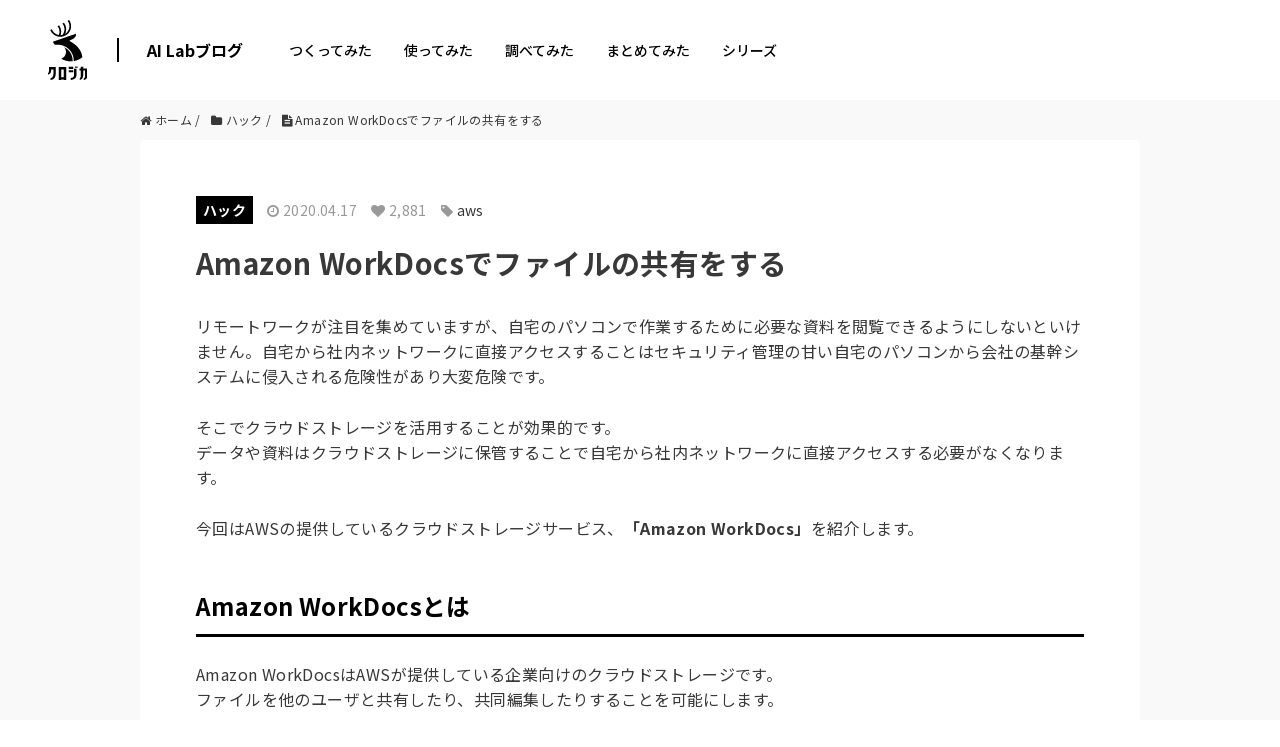

--- FILE ---
content_type: text/html; charset=UTF-8
request_url: https://tech.kurojica.com/archives/57084/
body_size: 2247
content:
<!DOCTYPE html>
<html lang="en">
<head>
    <meta charset="utf-8">
    <meta name="viewport" content="width=device-width, initial-scale=1">
    <title></title>
    <style>
        body {
            font-family: "Arial";
        }
    </style>
    <script type="text/javascript">
    window.awsWafCookieDomainList = [];
    window.gokuProps = {
"key":"AQIDAHjcYu/GjX+QlghicBgQ/7bFaQZ+m5FKCMDnO+vTbNg96AGMf6bGuw9mDE9eyBCEMKniAAAAfjB8BgkqhkiG9w0BBwagbzBtAgEAMGgGCSqGSIb3DQEHATAeBglghkgBZQMEAS4wEQQMmnnQ9WfkpQc3fug0AgEQgDsAQF9NEt2/jo5Sc2Lxq/TmfDUwU2A472D8EU2hY1A6vahKX/mrrKco8Mbrl6Xbf4iRd1Ek87aXuadEDg==",
          "iv":"EkQVVAFPzgAABl77",
          "context":"3YOQ3lxk4lk61ogpZrf8GGY6nF1z9MpOKdLazDqi/UJsV5SOjQJvclz0nqwX+4JzX8JkBKBezxxfoh93z6Om0bx9nYCYeHGKmgsD0ijd/BypIVlsqH67JcDTCHUG0bbh2siko9CquQ6XUlUbgbvI/lB+j3YJTmDpRpbZJQDznQuk5Gve6/GRk+Pr3zjtOf5lDBgo5bG88YUIxSjYFMftYoCNvkaKG7tvbr2jjdxc8YYgCjbywklhg8PlCnNBkWjwQ7IfJ66hBEKKqLMl9WbPGWQ2bh6+7re43h3C+DwVWZgVDLw/[base64]/ZRM5SI+kW4mA+6LlsFcxJF1uLXYWF3UQVDAv1qxuiWQ/ZX7pCkV8I7v1y9Dhuj30QlxMlnKCo+Z8T4R+UwOZ4aZ6cTRKjtSwQcTwG/y6VYpapZiyyG8PnbfoX+EI96NABe/3dkvQhEs204JGHw5QlBSAfJzAlLqmAiuLLnkXgAu3XQcuyltnzUf64xrsZa/tTJq2hA8BJKsVkoQLJYaOGocSlI/si8A88+afeuRlNryijNSdViwfAJo8BGy4E6dOhdiMzD5b9yM08gwBI"
};
    </script>
    <script src="https://2c4b2a4d7815.abf2b790.us-east-2.token.awswaf.com/2c4b2a4d7815/767a3f756751/72b6b0b59f83/challenge.js"></script>
</head>
<body>
    <div id="challenge-container"></div>
    <script type="text/javascript">
        AwsWafIntegration.saveReferrer();
        AwsWafIntegration.checkForceRefresh().then((forceRefresh) => {
            if (forceRefresh) {
                AwsWafIntegration.forceRefreshToken().then(() => {
                    window.location.reload(true);
                });
            } else {
                AwsWafIntegration.getToken().then(() => {
                    window.location.reload(true);
                });
            }
        });
    </script>
    <noscript>
        <h1>JavaScript is disabled</h1>
        In order to continue, we need to verify that you're not a robot.
        This requires JavaScript. Enable JavaScript and then reload the page.
    </noscript>
</body>
</html>

--- FILE ---
content_type: text/html; charset=UTF-8
request_url: https://tech.kurojica.com/archives/57084/
body_size: 17801
content:
<!DOCTYPE HTML><html lang="ja"><head prefix="og: http://ogp.me/ns# fb: http://ogp.me/ns/fb# article: http://ogp.me/ns/article#"><meta charset="UTF-8"><meta name="viewport" content="width=device-width,initial-scale=1.0,minimum-scale=1.0,maximum-scale=1.0,user-scalable=0"><link rel="preconnect" href="https://fonts.gstatic.com" crossorigin /><link rel="preload" href="https://fonts.googleapis.com/css2?family=Noto+Sans+JP:wght@300;400;500;700;900&display=swap" as="style" /><link rel="stylesheet" href="https://fonts.googleapis.com/css2?family=Noto+Sans+JP:wght@300;400;500;700;900&display=swap" media="print" onload="this.media='all'" /> <!--[if lt IE 9]> <script src="http://html5shiv.googlecode.com/svn/trunk/html5.js"></script> <![endif]--><link media="all" href="https://tech.kurojica.com/wp-content/cache/autoptimize/css/autoptimize_7bdcc02c878b1ad1c83c2a830234aa35.css" rel="stylesheet"><link media="screen" href="https://tech.kurojica.com/wp-content/cache/autoptimize/css/autoptimize_00df71b5809d374b00ce03791ac8fac1.css" rel="stylesheet"><title>Amazon WorkDocsでファイルの共有をする | クロジカ</title><meta name="description" content="リモートワークが注目を集めていますが、自宅のパソコンで作業するために必要な資料を閲覧できるようにしないといけま" /><meta name="robots" content="max-image-preview:large" /><meta name="author" content="r.kajiwara"/><link rel="canonical" href="https://tech.kurojica.com/archives/57084/" /><meta name="generator" content="All in One SEO (AIOSEO) 4.8.7" /><meta property="og:locale" content="ja_JP" /><meta property="og:site_name" content="AI Labブログ | クロジカAI Labブログは、GPT（Generative Pre-trained Transformer）を活用して生産性向上を目指す技術ブログです。" /><meta property="og:type" content="article" /><meta property="og:title" content="Amazon WorkDocsでファイルの共有をする | クロジカ" /><meta property="og:description" content="リモートワークが注目を集めていますが、自宅のパソコンで作業するために必要な資料を閲覧できるようにしないといけま" /><meta property="og:url" content="https://tech.kurojica.com/archives/57084/" /><meta property="og:image" content="https://tech.kurojica.com/wp-content/uploads/2023/04/ogfile.png" /><meta property="og:image:secure_url" content="https://tech.kurojica.com/wp-content/uploads/2023/04/ogfile.png" /><meta property="og:image:width" content="1640" /><meta property="og:image:height" content="856" /><meta property="article:published_time" content="2020-04-17T09:04:48+00:00" /><meta property="article:modified_time" content="2020-04-17T09:04:48+00:00" /><meta name="twitter:card" content="summary" /><meta name="twitter:title" content="Amazon WorkDocsでファイルの共有をする | クロジカ" /><meta name="twitter:description" content="リモートワークが注目を集めていますが、自宅のパソコンで作業するために必要な資料を閲覧できるようにしないといけま" /><meta name="twitter:image" content="https://tech.kurojica.com/wp-content/uploads/2023/04/ogfile.png" /> <script type="application/ld+json" class="aioseo-schema">{"@context":"https:\/\/schema.org","@graph":[{"@type":"BlogPosting","@id":"https:\/\/tech.kurojica.com\/archives\/57084\/#blogposting","name":"Amazon WorkDocs\u3067\u30d5\u30a1\u30a4\u30eb\u306e\u5171\u6709\u3092\u3059\u308b | \u30af\u30ed\u30b8\u30ab","headline":"Amazon WorkDocs\u3067\u30d5\u30a1\u30a4\u30eb\u306e\u5171\u6709\u3092\u3059\u308b","author":{"@id":"https:\/\/tech.kurojica.com\/archives\/author\/r-kajiwara\/#author"},"publisher":{"@id":"https:\/\/tech.kurojica.com\/#organization"},"image":{"@type":"ImageObject","url":"https:\/\/hacknote.jp\/wp-content\/uploads\/2020\/04\/8699acf0a77218e3e031bd9f88c8a424-1024x487.png","@id":"https:\/\/tech.kurojica.com\/archives\/57084\/#articleImage"},"datePublished":"2020-04-17T18:04:48+09:00","dateModified":"2020-04-17T18:04:48+09:00","inLanguage":"ja","mainEntityOfPage":{"@id":"https:\/\/tech.kurojica.com\/archives\/57084\/#webpage"},"isPartOf":{"@id":"https:\/\/tech.kurojica.com\/archives\/57084\/#webpage"},"articleSection":"\u30cf\u30c3\u30af, aws"},{"@type":"BreadcrumbList","@id":"https:\/\/tech.kurojica.com\/archives\/57084\/#breadcrumblist","itemListElement":[{"@type":"ListItem","@id":"https:\/\/tech.kurojica.com#listItem","position":1,"name":"Home","item":"https:\/\/tech.kurojica.com","nextItem":{"@type":"ListItem","@id":"https:\/\/tech.kurojica.com\/category\/hack\/#listItem","name":"\u30cf\u30c3\u30af"}},{"@type":"ListItem","@id":"https:\/\/tech.kurojica.com\/category\/hack\/#listItem","position":2,"name":"\u30cf\u30c3\u30af","item":"https:\/\/tech.kurojica.com\/category\/hack\/","nextItem":{"@type":"ListItem","@id":"https:\/\/tech.kurojica.com\/archives\/57084\/#listItem","name":"Amazon WorkDocs\u3067\u30d5\u30a1\u30a4\u30eb\u306e\u5171\u6709\u3092\u3059\u308b"},"previousItem":{"@type":"ListItem","@id":"https:\/\/tech.kurojica.com#listItem","name":"Home"}},{"@type":"ListItem","@id":"https:\/\/tech.kurojica.com\/archives\/57084\/#listItem","position":3,"name":"Amazon WorkDocs\u3067\u30d5\u30a1\u30a4\u30eb\u306e\u5171\u6709\u3092\u3059\u308b","previousItem":{"@type":"ListItem","@id":"https:\/\/tech.kurojica.com\/category\/hack\/#listItem","name":"\u30cf\u30c3\u30af"}}]},{"@type":"Organization","@id":"https:\/\/tech.kurojica.com\/#organization","name":"\u30af\u30ed\u30b8\u30ab","description":"\u30af\u30ed\u30b8\u30abAI Lab\u30d6\u30ed\u30b0\u306f\u3001GPT\uff08Generative Pre-trained Transformer\uff09\u3092\u6d3b\u7528\u3057\u3066\u751f\u7523\u6027\u5411\u4e0a\u3092\u76ee\u6307\u3059\u6280\u8853\u30d6\u30ed\u30b0\u3067\u3059\u3002","url":"https:\/\/tech.kurojica.com\/"},{"@type":"Person","@id":"https:\/\/tech.kurojica.com\/archives\/author\/r-kajiwara\/#author","url":"https:\/\/tech.kurojica.com\/archives\/author\/r-kajiwara\/","name":"r.kajiwara","image":{"@type":"ImageObject","@id":"https:\/\/tech.kurojica.com\/archives\/57084\/#authorImage","url":"https:\/\/tech.kurojica.com\/wp-content\/uploads\/2019\/05\/8f858914770b00e775283c837df47e54-1-150x150.jpeg","width":96,"height":96,"caption":"r.kajiwara"}},{"@type":"WebPage","@id":"https:\/\/tech.kurojica.com\/archives\/57084\/#webpage","url":"https:\/\/tech.kurojica.com\/archives\/57084\/","name":"Amazon WorkDocs\u3067\u30d5\u30a1\u30a4\u30eb\u306e\u5171\u6709\u3092\u3059\u308b | \u30af\u30ed\u30b8\u30ab","description":"\u30ea\u30e2\u30fc\u30c8\u30ef\u30fc\u30af\u304c\u6ce8\u76ee\u3092\u96c6\u3081\u3066\u3044\u307e\u3059\u304c\u3001\u81ea\u5b85\u306e\u30d1\u30bd\u30b3\u30f3\u3067\u4f5c\u696d\u3059\u308b\u305f\u3081\u306b\u5fc5\u8981\u306a\u8cc7\u6599\u3092\u95b2\u89a7\u3067\u304d\u308b\u3088\u3046\u306b\u3057\u306a\u3044\u3068\u3044\u3051\u307e","inLanguage":"ja","isPartOf":{"@id":"https:\/\/tech.kurojica.com\/#website"},"breadcrumb":{"@id":"https:\/\/tech.kurojica.com\/archives\/57084\/#breadcrumblist"},"author":{"@id":"https:\/\/tech.kurojica.com\/archives\/author\/r-kajiwara\/#author"},"creator":{"@id":"https:\/\/tech.kurojica.com\/archives\/author\/r-kajiwara\/#author"},"datePublished":"2020-04-17T18:04:48+09:00","dateModified":"2020-04-17T18:04:48+09:00"},{"@type":"WebSite","@id":"https:\/\/tech.kurojica.com\/#website","url":"https:\/\/tech.kurojica.com\/","name":"\u30c6\u30c3\u30af\u30d6\u30ed\u30b0","description":"\u30af\u30ed\u30b8\u30abAI Lab\u30d6\u30ed\u30b0\u306f\u3001GPT\uff08Generative Pre-trained Transformer\uff09\u3092\u6d3b\u7528\u3057\u3066\u751f\u7523\u6027\u5411\u4e0a\u3092\u76ee\u6307\u3059\u6280\u8853\u30d6\u30ed\u30b0\u3067\u3059\u3002","inLanguage":"ja","publisher":{"@id":"https:\/\/tech.kurojica.com\/#organization"}}]}</script> <link rel='dns-prefetch' href='//tech.kurojica.com' /><link rel='dns-prefetch' href='//www.googletagmanager.com' /><link rel='dns-prefetch' href='//pagead2.googlesyndication.com' /> <script type="text/javascript" id="wpp-js" src="https://tech.kurojica.com/wp-content/plugins/wordpress-popular-posts/assets/js/wpp.min.js?ver=7.3.3" data-sampling="0" data-sampling-rate="10" data-api-url="https://tech.kurojica.com/wp-json/wordpress-popular-posts" data-post-id="57084" data-token="b6854b6416" data-lang="0" data-debug="0"></script> <script type="text/javascript">window._wpemojiSettings = {"baseUrl":"https:\/\/s.w.org\/images\/core\/emoji\/16.0.1\/72x72\/","ext":".png","svgUrl":"https:\/\/s.w.org\/images\/core\/emoji\/16.0.1\/svg\/","svgExt":".svg","source":{"concatemoji":"https:\/\/tech.kurojica.com\/wp-includes\/js\/wp-emoji-release.min.js?ver=6.8.2"}};
/*! This file is auto-generated */
!function(s,n){var o,i,e;function c(e){try{var t={supportTests:e,timestamp:(new Date).valueOf()};sessionStorage.setItem(o,JSON.stringify(t))}catch(e){}}function p(e,t,n){e.clearRect(0,0,e.canvas.width,e.canvas.height),e.fillText(t,0,0);var t=new Uint32Array(e.getImageData(0,0,e.canvas.width,e.canvas.height).data),a=(e.clearRect(0,0,e.canvas.width,e.canvas.height),e.fillText(n,0,0),new Uint32Array(e.getImageData(0,0,e.canvas.width,e.canvas.height).data));return t.every(function(e,t){return e===a[t]})}function u(e,t){e.clearRect(0,0,e.canvas.width,e.canvas.height),e.fillText(t,0,0);for(var n=e.getImageData(16,16,1,1),a=0;a<n.data.length;a++)if(0!==n.data[a])return!1;return!0}function f(e,t,n,a){switch(t){case"flag":return n(e,"\ud83c\udff3\ufe0f\u200d\u26a7\ufe0f","\ud83c\udff3\ufe0f\u200b\u26a7\ufe0f")?!1:!n(e,"\ud83c\udde8\ud83c\uddf6","\ud83c\udde8\u200b\ud83c\uddf6")&&!n(e,"\ud83c\udff4\udb40\udc67\udb40\udc62\udb40\udc65\udb40\udc6e\udb40\udc67\udb40\udc7f","\ud83c\udff4\u200b\udb40\udc67\u200b\udb40\udc62\u200b\udb40\udc65\u200b\udb40\udc6e\u200b\udb40\udc67\u200b\udb40\udc7f");case"emoji":return!a(e,"\ud83e\udedf")}return!1}function g(e,t,n,a){var r="undefined"!=typeof WorkerGlobalScope&&self instanceof WorkerGlobalScope?new OffscreenCanvas(300,150):s.createElement("canvas"),o=r.getContext("2d",{willReadFrequently:!0}),i=(o.textBaseline="top",o.font="600 32px Arial",{});return e.forEach(function(e){i[e]=t(o,e,n,a)}),i}function t(e){var t=s.createElement("script");t.src=e,t.defer=!0,s.head.appendChild(t)}"undefined"!=typeof Promise&&(o="wpEmojiSettingsSupports",i=["flag","emoji"],n.supports={everything:!0,everythingExceptFlag:!0},e=new Promise(function(e){s.addEventListener("DOMContentLoaded",e,{once:!0})}),new Promise(function(t){var n=function(){try{var e=JSON.parse(sessionStorage.getItem(o));if("object"==typeof e&&"number"==typeof e.timestamp&&(new Date).valueOf()<e.timestamp+604800&&"object"==typeof e.supportTests)return e.supportTests}catch(e){}return null}();if(!n){if("undefined"!=typeof Worker&&"undefined"!=typeof OffscreenCanvas&&"undefined"!=typeof URL&&URL.createObjectURL&&"undefined"!=typeof Blob)try{var e="postMessage("+g.toString()+"("+[JSON.stringify(i),f.toString(),p.toString(),u.toString()].join(",")+"));",a=new Blob([e],{type:"text/javascript"}),r=new Worker(URL.createObjectURL(a),{name:"wpTestEmojiSupports"});return void(r.onmessage=function(e){c(n=e.data),r.terminate(),t(n)})}catch(e){}c(n=g(i,f,p,u))}t(n)}).then(function(e){for(var t in e)n.supports[t]=e[t],n.supports.everything=n.supports.everything&&n.supports[t],"flag"!==t&&(n.supports.everythingExceptFlag=n.supports.everythingExceptFlag&&n.supports[t]);n.supports.everythingExceptFlag=n.supports.everythingExceptFlag&&!n.supports.flag,n.DOMReady=!1,n.readyCallback=function(){n.DOMReady=!0}}).then(function(){return e}).then(function(){var e;n.supports.everything||(n.readyCallback(),(e=n.source||{}).concatemoji?t(e.concatemoji):e.wpemoji&&e.twemoji&&(t(e.twemoji),t(e.wpemoji)))}))}((window,document),window._wpemojiSettings);</script> <link rel='stylesheet' id='base-css-css' href='https://tech.kurojica.com/wp-content/cache/autoptimize/css/autoptimize_single_a165584748b634866dcc0398b0fc9f90.css?ver=202601270903' type='text/css' media='all' /><link rel='stylesheet' id='main-css-css' href='https://tech.kurojica.com/wp-content/cache/autoptimize/css/autoptimize_single_49bc4d0ac4874c65c63a9d95abd25c5c.css?ver=202601270903' type='text/css' media='all' /><link rel="https://api.w.org/" href="https://tech.kurojica.com/wp-json/" /><link rel="alternate" title="JSON" type="application/json" href="https://tech.kurojica.com/wp-json/wp/v2/posts/57084" /><link rel="alternate" title="oEmbed (JSON)" type="application/json+oembed" href="https://tech.kurojica.com/wp-json/oembed/1.0/embed?url=https%3A%2F%2Ftech.kurojica.com%2Farchives%2F57084%2F" /><link rel="alternate" title="oEmbed (XML)" type="text/xml+oembed" href="https://tech.kurojica.com/wp-json/oembed/1.0/embed?url=https%3A%2F%2Ftech.kurojica.com%2Farchives%2F57084%2F&#038;format=xml" /><meta name="generator" content="Site Kit by Google 1.161.0" /><link rel="shortcut icon" href="https://tech.kurojica.com/wp-content/themes/techblog-www/assets/img/favicon.ico" /><link rel="apple-touch-icon" size="180x180" href="https://tech.kurojica.com/wp-content/themes/techblog-www/assets/img/apple-touch-icon.png"><meta name="google-adsense-platform-account" content="ca-host-pub-2644536267352236"><meta name="google-adsense-platform-domain" content="sitekit.withgoogle.com">  <script type="text/javascript" async="async" src="https://pagead2.googlesyndication.com/pagead/js/adsbygoogle.js?client=ca-pub-3720990486929514&amp;host=ca-host-pub-2644536267352236" crossorigin="anonymous"></script> <link rel="icon" href="https://tech.kurojica.com/wp-content/uploads/2023/04/cropped-favicon-32x32.png" sizes="32x32" /><link rel="icon" href="https://tech.kurojica.com/wp-content/uploads/2023/04/cropped-favicon-192x192.png" sizes="192x192" /><link rel="apple-touch-icon" href="https://tech.kurojica.com/wp-content/uploads/2023/04/cropped-favicon-180x180.png" /><meta name="msapplication-TileImage" content="https://tech.kurojica.com/wp-content/uploads/2023/04/cropped-favicon-270x270.png" />  <script>(function(w,d,s,l,i){w[l]=w[l]||[];w[l].push({'gtm.start':
new Date().getTime(),event:'gtm.js'});var f=d.getElementsByTagName(s)[0],
j=d.createElement(s),dl=l!='dataLayer'?'&l='+l:'';j.async=true;j.src=
'https://www.googletagmanager.com/gtm.js?id='+i+dl;f.parentNode.insertBefore(j,f);
})(window,document,'script','dataLayer','GTM-W3BCV98');</script> 
 <script async src='https://www.googletagmanager.com/gtag/js?id=AW-1031161823'></script> <script>window.dataLayer = window.dataLayer || [];
  function gtag(){dataLayer.push(arguments);}
  gtag('js', new Date());

  gtag('config', 'AW-1031161823');</script> <script type='text/javascript'>(function(i,s,o,g,r,a,m){i['GoogleAnalyticsObject']=r;i[r]=i[r]||function(){
		(i[r].q=i[r].q||[]).push(arguments)},i[r].l=1*new Date();a=s.createElement(o),
		m=s.getElementsByTagName(o)[0];a.async=1;a.src=g;m.parentNode.insertBefore(a,m)
	})(window,document,'script','//www.google-analytics.com/analytics.js','__gaTracker');

	__gaTracker('create', 'UA-11008420-23', 'auto');
	__gaTracker('set', 'forceSSL', true);
	__gaTracker('send','pageview');</script>  <script>(function(w,d,s,l,i){w[l]=w[l]||[];w[l].push({'gtm.start':
new Date().getTime(),event:'gtm.js'});var f=d.getElementsByTagName(s)[0],
j=d.createElement(s),dl=l!='dataLayer'?'&l='+l:'';j.async=true;j.src=
'https://www.googletagmanager.com/gtm.js?id='+i+dl;f.parentNode.insertBefore(j,f);
})(window,document,'script','dataLayer','GTM-TLP5PZ3');</script> </head><body id="#top" class="wp-singular post-template-default single single-post postid-57084 single-format-standard wp-theme-xeory_base wp-child-theme-techblog-www left-content default" itemschope="itemscope" itemtype="http://schema.org/WebPage"><div id="fb-root"></div> <script>(function(d, s, id) {
  var js, fjs = d.getElementsByTagName(s)[0];
  if (d.getElementById(id)) return;
  js = d.createElement(s); js.id = id;
  js.src = "//connect.facebook.net/ja_JP/sdk.js#xfbml=1&version=v2.8&appId=";
  fjs.parentNode.insertBefore(js, fjs);
}(document, 'script', 'facebook-jssdk'));</script> <div class="site-header mdl-layout__header mdl-color--white mdl-color-text--grey-800 mdl-layout--fixed-header mdl-layout__header--waterfall"><div class="site-header-inner mdl-layout__header-row"> <span class="site-title mdl-layout-title"> <a href="https://kurojica.com/" rel="home"> <img class="logo-image" src="https://tech.kurojica.com/wp-content/themes/techblog-www/assets/img/logoset.svg?022" alt="AI Labブログ" width="37" height="60"> </a> </span><div class="menu-title"><a href="https://tech.kurojica.com/" class="site-name hide-menu-mb">AI Labブログ</a><div class="navbar_toggle"><span class="site-name">AI Labブログ</span></div></div><div class="menu"><nav class="d-flex justify-content-between align-items-center"><ul><li class="menu-item hide-menu-pc"><a href="https://tech.kurojica.com/">ホーム</a></li><li class="menu-item menu-item-type-taxonomy menu-item-object-category menu-item-59299 build build"><a href="https://tech.kurojica.com/category/build/">つくってみた</a></li><li class="menu-item menu-item-type-taxonomy menu-item-object-category menu-item-59298 trial trial"><a href="https://tech.kurojica.com/category/trial/">使ってみた</a></li><li class="menu-item menu-item-type-taxonomy menu-item-object-category menu-item-59296 research research"><a href="https://tech.kurojica.com/category/research/">調べてみた</a></li><li class="menu-item menu-item-type-taxonomy menu-item-object-category menu-item-59297 summary summary"><a href="https://tech.kurojica.com/category/summary/">まとめてみた</a></li><li class="one_column menu-item menu-item-type-custom menu-item-object-custom menu-item-has-children menu-item-59300"><a href="https://kurojica.com/">シリーズ</a><ul class="sub-menu"><li class="menu-item menu-item-type-custom menu-item-object-custom menu-item-60335"><a href="https://kurojica.com/ai-document/">AI書類管理</a></li><li class="menu-item menu-item-type-custom menu-item-object-custom menu-item-60503"><a href="https://kurojica.com/storage/">AIストレージ管理</a></li><li class="menu-item menu-item-type-custom menu-item-object-custom menu-item-59519"><a href="https://kurojica.com/cloud/">生成AI管理</a></li><li class="menu-item menu-item-type-custom menu-item-object-custom menu-item-60459"><a href="https://kurojica.com/govcloud/">ガバメントクラウド管理</a></li><li class="menu-item menu-item-type-custom menu-item-object-custom menu-item-60653"><a href="https://kurojica.com/cybersecurity/">サイバーセキュリティ管理</a></li><li class="menu-item menu-item-type-custom menu-item-object-custom menu-item-59303"><a href="https://kurojica.com/server/">サーバー管理</a></li><li class="menu-item menu-item-type-custom menu-item-object-custom menu-item-59307"><a href="https://room.kurojica.com/">不動産管理</a></li><li class="menu-item menu-item-type-custom menu-item-object-custom menu-item-59301"><a href="https://kurojica.com/schedule/">スケジュール管理</a></li><li class="menu-item menu-item-type-custom menu-item-object-custom menu-item-59302"><a href="https://kurojica.com/invoice/">サブスク請求管理</a></li><li class="menu-item menu-item-type-custom menu-item-object-custom menu-item-60502"><a href="https://kurojica.com/recruitlp/">採用LP管理</a></li></ul></li></ul></nav></div></div></div><div id="content"><div class="wrap"><div id="main"  role="main" itemprop="mainContentOfPage" itemscope="itemscope" itemtype="http://schema.org/Blog"><div class="main-inner"><ol class="breadcrumb clearfix" itemscope itemtype="https://schema.org/BreadcrumbList"><li itemprop="itemListElement" itemscope itemtype="https://schema.org/ListItem"><a href="https://tech.kurojica.com" itemscope itemtype="https://schema.org/WebPage"
 itemprop="item" itemid="https://tech.kurojica.com"><i class="fa fa-home"></i> <span itemprop="name">ホーム</span></a> /<meta itemprop="position" content="1" /></li><li itemprop="itemListElement" itemscope itemtype="https://schema.org/ListItem"><a href="https://tech.kurojica.com/category/hack/" itemscope itemtype="https://schema.org/WebPage"
 itemprop="item" itemid="https://tech.kurojica.com/category/hack/"><i class="fa fa-folder"></i> <span itemprop="name">ハック</span></a> /<meta itemprop="position" content="2" /></li><li itemprop="itemListElement" itemscope itemtype="https://schema.org/ListItem"><i class="fa fa-file-text"></i> <span itemprop="name">Amazon WorkDocsでファイルの共有をする</span><meta itemprop="position" content="3" /></li></ol><article id="post-57084" class="post-57084 post type-post status-publish format-standard hentry category-hack tag-aws" itemscope="itemscope" itemtype="http://schema.org/BlogPosting"><header class="post-header"><ul class="post-meta list-inline"><li class="cat" id="cat-single"><a href="https://tech.kurojica.com/category/hack/" rel="category tag">ハック</a></li><li class="date updated" itemprop="datePublished" datetime="2020-04-17T18:04:48+09:00"><i class="fa fa-clock-o"></i> 2020.04.17</li><li class="views"><i class="fa fa-heart"></i> 2,881</li><li class="tag"><i class="fa fa-tag"></i> <a href="https://tech.kurojica.com/tag/aws/" rel="tag">aws</a></li></ul><h1 class="post-title" itemprop="headline">Amazon WorkDocsでファイルの共有をする</h1><div class="tshow mb40"><ul class="sns-btns label"><li class="sb-tweet"> <a target="_blank" href="https://twitter.com/share?text=Amazon WorkDocsでファイルの共有をする | AI Labブログ&amp;url=https://tech.kurojica.com/archives/57084/" onclick="popupWindow(this.href, 'sns', 555, 300); evSender('Share','Twitter','twitter-share'); return false;"><figure><i class="fa fa-twitter"></i></figure> <span>ツイート</span> </a></li><li class="sb-facebook"> <a target="_blank" href="https://www.facebook.com/sharer/sharer.php?u=https://tech.kurojica.com/archives/57084/" onclick="popupWindow(this.href, 'sns', 555, 400); evSender('Share','Facebook','facebook-share'); return false;"><figure><i class="fa fa-facebook-official"></i></figure> <span>シェア</span> </a></li><li class="sb-hatebu"> <a target="_blank" href="http://b.hatena.ne.jp/entry/https://tech.kurojica.com/archives/57084/" onclick="evSender('Share','Hatena','hatena-share')"><figure><svg xmlns="http://www.w3.org/2000/svg" xmlns:xlink="http://www.w3.org/1999/xlink" width="18" height="18" viewBox="0 0 355.004 300"><g><path class="fill" d="M280.009,0h70v200.005h-70V0z"/><path class="fill" d="M215.192,160.596c-11.844-13.239-28.314-20.683-49.443-22.288 c18.795-5.122,32.443-12.616,41.077-22.628c8.593-9.88,12.856-23.292,12.856-40.171c0-13.362-2.922-25.184-8.579-35.397 c-5.805-10.152-14.14-18.276-25.102-24.357c-9.586-5.274-20.98-8.994-34.262-11.188c-13.349-2.126-36.709-3.198-70.231-3.198H0 V298.63h83.976c33.737,0,58.064-1.182,72.94-3.441c14.863-2.337,27.334-6.27,37.428-11.662 c12.484-6.587,22.007-15.964,28.662-28.01c6.698-12.085,10.014-26.02,10.014-41.956 C233.017,191.514,227.079,173.798,215.192,160.596z M75.26,67.27h17.398c20.108,0,33.617,2.267,40.59,6.787 c6.877,4.542,10.388,12.38,10.388,23.547c0,10.745-3.733,18.313-11.118,22.751c-7.483,4.354-21.117,6.562-41.079,6.562H75.26 V67.27z M144.276,237.733c-7.916,4.862-21.557,7.251-40.696,7.251H75.265v-64.949h29.54c19.654,0,33.243,2.475,40.469,7.414 c7.343,4.942,10.955,13.665,10.955,26.191C156.226,224.85,152.263,232.899,144.276,237.733z"/><path class="fill" d="M315.014,220.003c-22.101,0-40.002,17.891-40.002,39.991 c0,22.1,17.902,40.006,40.002,40.006c22.072,0,39.99-17.906,39.99-40.006C355.004,237.894,337.088,220.003,315.014,220.003z"/></g></svg></figure> <span>はてな</span> </a></li></ul></div></header><section class="post-content" itemprop="text"><div class="markdown-body markdown-content"><p>リモートワークが注目を集めていますが、自宅のパソコンで作業するために必要な資料を閲覧できるようにしないといけません。自宅から社内ネットワークに直接アクセスすることはセキュリティ管理の甘い自宅のパソコンから会社の基幹システムに侵入される危険性があり大変危険です。</br></p><p>そこでクラウドストレージを活用することが効果的です。</br> データや資料はクラウドストレージに保管することで自宅から社内ネットワークに直接アクセスする必要がなくなります。</br></p><p>今回はAWSの提供しているクラウドストレージサービス、<strong>「Amazon WorkDocs」</strong>を紹介します。</br></p><h2 id="gfm-1">Amazon WorkDocsとは</h2><p>Amazon WorkDocsはAWSが提供している企業向けのクラウドストレージです。</br> ファイルを他のユーザと共有したり、共同編集したりすることを可能にします。</br></p><p>他のクラウドストレージサービスで無償で提供されているGoogle driveやDropboxに比べ、有償であるAmazon WorkDocsにはどのような特徴があるのでしょうか。</p><h2 id="gfm-2">特徴</h2><ul><li><p>他のユーザーからドキュメントに直接フィードバックをもらうことができる </br></p></li><li><p>安全に共有する</br> 保存されているすべてのファイルとコメント、送信される全てのデータは暗号化されます。</br></p></li><li><p>様々なデバイスからアクセス可能 </br> Amazon WorkDocs には、スマートフォンやタブレット端末からもアクセスすることが出来ます。</br></p></li></ul><h2 id="gfm-3">料金</h2><p>1ユーザーあたり月に<strong>US$5（日本円でおよそ600円）で1TBのストレージ</strong>を利用できます。</br> 1TBを超えるストレージが必要な場合は追加のストレージに対して追加の料金が課金されます</br></p><h2 id="gfm-4">設定してみよう</h2><ol><li><p>AWSマネージメントコンソールからAmazon WorkDocsを選択し、「今すぐ始める」をクリックします</br></p></li><li><p>「クイックスタート」か「標準セットアップ」の２つを選択する画面が出てきますが今回は「クイックスタート」を選択します。 </br> IP制限などの設定の必要がある場合、標準セットアップを選択します。</br> <img fetchpriority="high" decoding="async" src="//tech.kurojica.com/wp-content/plugins/a3-lazy-load/assets/images/lazy_placeholder.gif" data-lazy-type="image" data-src="https://hacknote.jp/wp-content/uploads/2020/04/8699acf0a77218e3e031bd9f88c8a424-1024x487.png" alt="" width="1024" height="487" class="lazy lazy-hidden alignnone size-large wp-image-57089" srcset="" data-srcset="https://tech.kurojica.com/wp-content/uploads/2020/04/8699acf0a77218e3e031bd9f88c8a424-1024x487.png 1024w, https://tech.kurojica.com/wp-content/uploads/2020/04/8699acf0a77218e3e031bd9f88c8a424-500x238.png 500w, https://tech.kurojica.com/wp-content/uploads/2020/04/8699acf0a77218e3e031bd9f88c8a424-768x365.png 768w, https://tech.kurojica.com/wp-content/uploads/2020/04/8699acf0a77218e3e031bd9f88c8a424-304x144.png 304w, https://tech.kurojica.com/wp-content/uploads/2020/04/8699acf0a77218e3e031bd9f88c8a424-282x134.png 282w" sizes="(max-width: 1024px) 100vw, 1024px" /><noscript><img fetchpriority="high" decoding="async" src="https://hacknote.jp/wp-content/uploads/2020/04/8699acf0a77218e3e031bd9f88c8a424-1024x487.png" alt="" width="1024" height="487" class="alignnone size-large wp-image-57089" srcset="https://tech.kurojica.com/wp-content/uploads/2020/04/8699acf0a77218e3e031bd9f88c8a424-1024x487.png 1024w, https://tech.kurojica.com/wp-content/uploads/2020/04/8699acf0a77218e3e031bd9f88c8a424-500x238.png 500w, https://tech.kurojica.com/wp-content/uploads/2020/04/8699acf0a77218e3e031bd9f88c8a424-768x365.png 768w, https://tech.kurojica.com/wp-content/uploads/2020/04/8699acf0a77218e3e031bd9f88c8a424-304x144.png 304w, https://tech.kurojica.com/wp-content/uploads/2020/04/8699acf0a77218e3e031bd9f88c8a424-282x134.png 282w" sizes="(max-width: 1024px) 100vw, 1024px" /></noscript></p></li><li><p>サイトのURL（任意）を入力し、メールアドレス、名前を入力します。</br></p></li></ol><p><img decoding="async" src="//tech.kurojica.com/wp-content/plugins/a3-lazy-load/assets/images/lazy_placeholder.gif" data-lazy-type="image" data-src="https://hacknote.jp/wp-content/uploads/2020/04/9648714416bcf6cbe42b876419468ae5-1024x551.png" alt="" width="1024" height="551" class="lazy lazy-hidden alignnone size-large wp-image-57090" srcset="" data-srcset="https://tech.kurojica.com/wp-content/uploads/2020/04/9648714416bcf6cbe42b876419468ae5-1024x551.png 1024w, https://tech.kurojica.com/wp-content/uploads/2020/04/9648714416bcf6cbe42b876419468ae5-500x269.png 500w, https://tech.kurojica.com/wp-content/uploads/2020/04/9648714416bcf6cbe42b876419468ae5-768x413.png 768w, https://tech.kurojica.com/wp-content/uploads/2020/04/9648714416bcf6cbe42b876419468ae5-304x164.png 304w, https://tech.kurojica.com/wp-content/uploads/2020/04/9648714416bcf6cbe42b876419468ae5-282x152.png 282w" sizes="(max-width: 1024px) 100vw, 1024px" /><noscript><img decoding="async" src="https://hacknote.jp/wp-content/uploads/2020/04/9648714416bcf6cbe42b876419468ae5-1024x551.png" alt="" width="1024" height="551" class="alignnone size-large wp-image-57090" srcset="https://tech.kurojica.com/wp-content/uploads/2020/04/9648714416bcf6cbe42b876419468ae5-1024x551.png 1024w, https://tech.kurojica.com/wp-content/uploads/2020/04/9648714416bcf6cbe42b876419468ae5-500x269.png 500w, https://tech.kurojica.com/wp-content/uploads/2020/04/9648714416bcf6cbe42b876419468ae5-768x413.png 768w, https://tech.kurojica.com/wp-content/uploads/2020/04/9648714416bcf6cbe42b876419468ae5-304x164.png 304w, https://tech.kurojica.com/wp-content/uploads/2020/04/9648714416bcf6cbe42b876419468ae5-282x152.png 282w" sizes="(max-width: 1024px) 100vw, 1024px" /></noscript></p><ol start="4"><li>セットアップが完了するとこのような画面が表示されます。</br> ステータスが「初期化中」から「有効」になるとサイトにアクセスできるようになります。</br></li></ol><p><img decoding="async" src="//tech.kurojica.com/wp-content/plugins/a3-lazy-load/assets/images/lazy_placeholder.gif" data-lazy-type="image" data-src="https://hacknote.jp/wp-content/uploads/2020/04/7073410082a548f1e17fc01d6babfef1-1024x325.png" alt="" width="1024" height="325" class="lazy lazy-hidden alignnone size-large wp-image-57091" srcset="" data-srcset="https://tech.kurojica.com/wp-content/uploads/2020/04/7073410082a548f1e17fc01d6babfef1-1024x325.png 1024w, https://tech.kurojica.com/wp-content/uploads/2020/04/7073410082a548f1e17fc01d6babfef1-500x159.png 500w, https://tech.kurojica.com/wp-content/uploads/2020/04/7073410082a548f1e17fc01d6babfef1-768x244.png 768w, https://tech.kurojica.com/wp-content/uploads/2020/04/7073410082a548f1e17fc01d6babfef1-304x96.png 304w, https://tech.kurojica.com/wp-content/uploads/2020/04/7073410082a548f1e17fc01d6babfef1-282x89.png 282w" sizes="(max-width: 1024px) 100vw, 1024px" /><noscript><img decoding="async" src="https://hacknote.jp/wp-content/uploads/2020/04/7073410082a548f1e17fc01d6babfef1-1024x325.png" alt="" width="1024" height="325" class="alignnone size-large wp-image-57091" srcset="https://tech.kurojica.com/wp-content/uploads/2020/04/7073410082a548f1e17fc01d6babfef1-1024x325.png 1024w, https://tech.kurojica.com/wp-content/uploads/2020/04/7073410082a548f1e17fc01d6babfef1-500x159.png 500w, https://tech.kurojica.com/wp-content/uploads/2020/04/7073410082a548f1e17fc01d6babfef1-768x244.png 768w, https://tech.kurojica.com/wp-content/uploads/2020/04/7073410082a548f1e17fc01d6babfef1-304x96.png 304w, https://tech.kurojica.com/wp-content/uploads/2020/04/7073410082a548f1e17fc01d6babfef1-282x89.png 282w" sizes="(max-width: 1024px) 100vw, 1024px" /></noscript></p><ol start="5"><li><p>ここで先ほど入力したメールアドレスに設定のメールが届いているはずなので、メールを確認しパスワードを設定します。</br></p></li><li><p>Amazon WorkDocsの設定画面に戻り、URLをクリックすると以下の画面が出てくるので、設定したパスワードを入力します。</br></p></li></ol><p><img loading="lazy" decoding="async" src="//tech.kurojica.com/wp-content/plugins/a3-lazy-load/assets/images/lazy_placeholder.gif" data-lazy-type="image" data-src="https://hacknote.jp/wp-content/uploads/2020/04/1f71b44f0aeacd004d687906d4e29717-1024x539.png" alt="" width="1024" height="539" class="lazy lazy-hidden alignnone size-large wp-image-57092" srcset="" data-srcset="https://tech.kurojica.com/wp-content/uploads/2020/04/1f71b44f0aeacd004d687906d4e29717-1024x539.png 1024w, https://tech.kurojica.com/wp-content/uploads/2020/04/1f71b44f0aeacd004d687906d4e29717-500x263.png 500w, https://tech.kurojica.com/wp-content/uploads/2020/04/1f71b44f0aeacd004d687906d4e29717-768x404.png 768w, https://tech.kurojica.com/wp-content/uploads/2020/04/1f71b44f0aeacd004d687906d4e29717-304x160.png 304w, https://tech.kurojica.com/wp-content/uploads/2020/04/1f71b44f0aeacd004d687906d4e29717-282x148.png 282w" sizes="auto, (max-width: 1024px) 100vw, 1024px" /><noscript><img loading="lazy" decoding="async" src="https://hacknote.jp/wp-content/uploads/2020/04/1f71b44f0aeacd004d687906d4e29717-1024x539.png" alt="" width="1024" height="539" class="alignnone size-large wp-image-57092" srcset="https://tech.kurojica.com/wp-content/uploads/2020/04/1f71b44f0aeacd004d687906d4e29717-1024x539.png 1024w, https://tech.kurojica.com/wp-content/uploads/2020/04/1f71b44f0aeacd004d687906d4e29717-500x263.png 500w, https://tech.kurojica.com/wp-content/uploads/2020/04/1f71b44f0aeacd004d687906d4e29717-768x404.png 768w, https://tech.kurojica.com/wp-content/uploads/2020/04/1f71b44f0aeacd004d687906d4e29717-304x160.png 304w, https://tech.kurojica.com/wp-content/uploads/2020/04/1f71b44f0aeacd004d687906d4e29717-282x148.png 282w" sizes="auto, (max-width: 1024px) 100vw, 1024px" /></noscript></p><ol start="7"><li><p>WorkDocs管理画面が表示されるので、フォルダを作成するをクリックし、フォルダ名を入力します。</br></p></li><li><p>作成したフォルダに移動すると、ファイルをドラッグ＆ドロップで追加することができるので、共有したいファイルを追加します。 <img loading="lazy" decoding="async" src="//tech.kurojica.com/wp-content/plugins/a3-lazy-load/assets/images/lazy_placeholder.gif" data-lazy-type="image" data-src="https://hacknote.jp/wp-content/uploads/2020/04/8ef6bfafda5b29de2d0fbd2be99bb9ce-1024x421.png" alt="" width="1024" height="421" class="lazy lazy-hidden alignnone size-large wp-image-57093" srcset="" data-srcset="https://tech.kurojica.com/wp-content/uploads/2020/04/8ef6bfafda5b29de2d0fbd2be99bb9ce-1024x421.png 1024w, https://tech.kurojica.com/wp-content/uploads/2020/04/8ef6bfafda5b29de2d0fbd2be99bb9ce-500x205.png 500w, https://tech.kurojica.com/wp-content/uploads/2020/04/8ef6bfafda5b29de2d0fbd2be99bb9ce-768x315.png 768w, https://tech.kurojica.com/wp-content/uploads/2020/04/8ef6bfafda5b29de2d0fbd2be99bb9ce-304x125.png 304w, https://tech.kurojica.com/wp-content/uploads/2020/04/8ef6bfafda5b29de2d0fbd2be99bb9ce-282x116.png 282w" sizes="auto, (max-width: 1024px) 100vw, 1024px" /><noscript><img loading="lazy" decoding="async" src="https://hacknote.jp/wp-content/uploads/2020/04/8ef6bfafda5b29de2d0fbd2be99bb9ce-1024x421.png" alt="" width="1024" height="421" class="alignnone size-large wp-image-57093" srcset="https://tech.kurojica.com/wp-content/uploads/2020/04/8ef6bfafda5b29de2d0fbd2be99bb9ce-1024x421.png 1024w, https://tech.kurojica.com/wp-content/uploads/2020/04/8ef6bfafda5b29de2d0fbd2be99bb9ce-500x205.png 500w, https://tech.kurojica.com/wp-content/uploads/2020/04/8ef6bfafda5b29de2d0fbd2be99bb9ce-768x315.png 768w, https://tech.kurojica.com/wp-content/uploads/2020/04/8ef6bfafda5b29de2d0fbd2be99bb9ce-304x125.png 304w, https://tech.kurojica.com/wp-content/uploads/2020/04/8ef6bfafda5b29de2d0fbd2be99bb9ce-282x116.png 282w" sizes="auto, (max-width: 1024px) 100vw, 1024px" /></noscript></p></li><li><p>ファイルを追加し終えたら、各メンバーへファイル共有をします。</br> リンクの共有か招待する方法があります。その際に共有指定したユーザー毎に権限を付与することができます。</br> <img loading="lazy" decoding="async" src="//tech.kurojica.com/wp-content/plugins/a3-lazy-load/assets/images/lazy_placeholder.gif" data-lazy-type="image" data-src="https://hacknote.jp/wp-content/uploads/2020/04/b165edb8b231fa80f94d2bb5116e93e0-1024x259.png" alt="" width="1024" height="259" class="lazy lazy-hidden alignnone size-large wp-image-57095" srcset="" data-srcset="https://tech.kurojica.com/wp-content/uploads/2020/04/b165edb8b231fa80f94d2bb5116e93e0-1024x259.png 1024w, https://tech.kurojica.com/wp-content/uploads/2020/04/b165edb8b231fa80f94d2bb5116e93e0-500x127.png 500w, https://tech.kurojica.com/wp-content/uploads/2020/04/b165edb8b231fa80f94d2bb5116e93e0-768x195.png 768w, https://tech.kurojica.com/wp-content/uploads/2020/04/b165edb8b231fa80f94d2bb5116e93e0-304x77.png 304w, https://tech.kurojica.com/wp-content/uploads/2020/04/b165edb8b231fa80f94d2bb5116e93e0-282x71.png 282w" sizes="auto, (max-width: 1024px) 100vw, 1024px" /><noscript><img loading="lazy" decoding="async" src="https://hacknote.jp/wp-content/uploads/2020/04/b165edb8b231fa80f94d2bb5116e93e0-1024x259.png" alt="" width="1024" height="259" class="alignnone size-large wp-image-57095" srcset="https://tech.kurojica.com/wp-content/uploads/2020/04/b165edb8b231fa80f94d2bb5116e93e0-1024x259.png 1024w, https://tech.kurojica.com/wp-content/uploads/2020/04/b165edb8b231fa80f94d2bb5116e93e0-500x127.png 500w, https://tech.kurojica.com/wp-content/uploads/2020/04/b165edb8b231fa80f94d2bb5116e93e0-768x195.png 768w, https://tech.kurojica.com/wp-content/uploads/2020/04/b165edb8b231fa80f94d2bb5116e93e0-304x77.png 304w, https://tech.kurojica.com/wp-content/uploads/2020/04/b165edb8b231fa80f94d2bb5116e93e0-282x71.png 282w" sizes="auto, (max-width: 1024px) 100vw, 1024px" /></noscript></p></li></ol><h2 id="gfm-5">まとめ</h2><p>Amazon WorkDocsは設定も使い方も簡単で、ファイルストレージの機能としても十分です。</br> 他にもたくさんの機能があり、またこれからの機能拡張も期待できるのでクラウドストレージの検討にAmazon WorkDocsも候補に入れてみてください。</p></div></section><footer class="post-footer"><ul class="sns-btns label"><li class="sb-tweet"> <a target="_blank" href="https://twitter.com/share?text=Amazon WorkDocsでファイルの共有をする | AI Labブログ&amp;url=https://tech.kurojica.com/archives/57084/" onclick="popupWindow(this.href, 'sns', 555, 300); evSender('Share','Twitter','twitter-share'); return false;"><figure><i class="fa fa-twitter"></i></figure> <span>ツイート</span> </a></li><li class="sb-facebook"> <a target="_blank" href="https://www.facebook.com/sharer/sharer.php?u=https://tech.kurojica.com/archives/57084/" onclick="popupWindow(this.href, 'sns', 555, 400); evSender('Share','Facebook','facebook-share'); return false;"><figure><i class="fa fa-facebook-official"></i></figure> <span>シェア</span> </a></li><li class="sb-hatebu"> <a target="_blank" href="http://b.hatena.ne.jp/entry/https://tech.kurojica.com/archives/57084/" onclick="evSender('Share','Hatena','hatena-share')"><figure><svg xmlns="http://www.w3.org/2000/svg" xmlns:xlink="http://www.w3.org/1999/xlink" width="18" height="18" viewBox="0 0 355.004 300"><g><path class="fill" d="M280.009,0h70v200.005h-70V0z"/><path class="fill" d="M215.192,160.596c-11.844-13.239-28.314-20.683-49.443-22.288 c18.795-5.122,32.443-12.616,41.077-22.628c8.593-9.88,12.856-23.292,12.856-40.171c0-13.362-2.922-25.184-8.579-35.397 c-5.805-10.152-14.14-18.276-25.102-24.357c-9.586-5.274-20.98-8.994-34.262-11.188c-13.349-2.126-36.709-3.198-70.231-3.198H0 V298.63h83.976c33.737,0,58.064-1.182,72.94-3.441c14.863-2.337,27.334-6.27,37.428-11.662 c12.484-6.587,22.007-15.964,28.662-28.01c6.698-12.085,10.014-26.02,10.014-41.956 C233.017,191.514,227.079,173.798,215.192,160.596z M75.26,67.27h17.398c20.108,0,33.617,2.267,40.59,6.787 c6.877,4.542,10.388,12.38,10.388,23.547c0,10.745-3.733,18.313-11.118,22.751c-7.483,4.354-21.117,6.562-41.079,6.562H75.26 V67.27z M144.276,237.733c-7.916,4.862-21.557,7.251-40.696,7.251H75.265v-64.949h29.54c19.654,0,33.243,2.475,40.469,7.414 c7.343,4.942,10.955,13.665,10.955,26.191C156.226,224.85,152.263,232.899,144.276,237.733z"/><path class="fill" d="M315.014,220.003c-22.101,0-40.002,17.891-40.002,39.991 c0,22.1,17.902,40.006,40.002,40.006c22.072,0,39.99-17.906,39.99-40.006C355.004,237.894,337.088,220.003,315.014,220.003z"/></g></svg></figure> <span>はてな</span> </a></li></ul></footer><aside class="post-author" itemprop="author" itemscope="itemscope" itemtype="http://schema.org/Person"><div class="post-author-inner"><div class="post-author-img"><div class="inner"> <a href="https://tech.kurojica.com/archives/author/r-kajiwara/"><img data-del="avatar" src='https://tech.kurojica.com/wp-content/uploads/2019/05/8f858914770b00e775283c837df47e54-1-150x150.jpeg' class='avatar pp-user-avatar avatar-80 photo ' height='80' width='80'/></a></div></div><div class="post-author-meta"><h4 itemprop="name"><a href="https://tech.kurojica.com/archives/author/r-kajiwara/" title="Posts by r.kajiwara" rel="author">r.kajiwara</a></h4><ul class="post-author-url"></ul></div></div></aside><div class="related-posts"><h2>つくってみた！</h2><div class="row recommend_posts"><div class="col-12 col-sm-4 mb20"><a class="" href="https://tech.kurojica.com/archives/47312/"><span class="thumbnail"><img width="500" height="339" src="//tech.kurojica.com/wp-content/plugins/a3-lazy-load/assets/images/lazy_placeholder.gif" data-lazy-type="image" data-src="https://tech.kurojica.com/wp-content/uploads/2018/11/wcmonitor-eyecatch-500x339.png" class="lazy lazy-hidden attachment-medium size-medium wp-post-image" alt="社内のトイレ難民解決！トイレ空き状況確認システムを作ってみた" decoding="async" loading="lazy" srcset="" data-srcset="https://tech.kurojica.com/wp-content/uploads/2018/11/wcmonitor-eyecatch-500x339.png 500w, https://tech.kurojica.com/wp-content/uploads/2018/11/wcmonitor-eyecatch-768x521.png 768w, https://tech.kurojica.com/wp-content/uploads/2018/11/wcmonitor-eyecatch.png 1024w, https://tech.kurojica.com/wp-content/uploads/2018/11/wcmonitor-eyecatch-304x206.png 304w, https://tech.kurojica.com/wp-content/uploads/2018/11/wcmonitor-eyecatch-282x191.png 282w" sizes="auto, (max-width: 500px) 100vw, 500px" /><noscript><img width="500" height="339" src="https://tech.kurojica.com/wp-content/uploads/2018/11/wcmonitor-eyecatch-500x339.png" class="attachment-medium size-medium wp-post-image" alt="社内のトイレ難民解決！トイレ空き状況確認システムを作ってみた" decoding="async" loading="lazy" srcset="https://tech.kurojica.com/wp-content/uploads/2018/11/wcmonitor-eyecatch-500x339.png 500w, https://tech.kurojica.com/wp-content/uploads/2018/11/wcmonitor-eyecatch-768x521.png 768w, https://tech.kurojica.com/wp-content/uploads/2018/11/wcmonitor-eyecatch.png 1024w, https://tech.kurojica.com/wp-content/uploads/2018/11/wcmonitor-eyecatch-304x206.png 304w, https://tech.kurojica.com/wp-content/uploads/2018/11/wcmonitor-eyecatch-282x191.png 282w" sizes="auto, (max-width: 500px) 100vw, 500px" /></noscript></span>社内のトイレ難民解決！トイレ空き状況確認システムを作ってみた</a></div><div class="col-12 col-sm-4 mb20"><a class="" href="https://tech.kurojica.com/archives/39454/"><span class="thumbnail"><img width="500" height="362" src="//tech.kurojica.com/wp-content/plugins/a3-lazy-load/assets/images/lazy_placeholder.gif" data-lazy-type="image" data-src="https://tech.kurojica.com/wp-content/uploads/2018/08/resized_1200_polly-500x362.jpg" class="lazy lazy-hidden attachment-medium size-medium wp-post-image" alt="Amazon Polly と Slack を使って  Alexa へ (物理的に) 話しかけるシステムを作ってみた" decoding="async" loading="lazy" srcset="" data-srcset="https://tech.kurojica.com/wp-content/uploads/2018/08/resized_1200_polly-500x362.jpg 500w, https://tech.kurojica.com/wp-content/uploads/2018/08/resized_1200_polly-1024x742.jpg 1024w, https://tech.kurojica.com/wp-content/uploads/2018/08/resized_1200_polly-768x556.jpg 768w, https://tech.kurojica.com/wp-content/uploads/2018/08/resized_1200_polly-296x214.jpg 296w, https://tech.kurojica.com/wp-content/uploads/2018/08/resized_1200_polly-282x204.jpg 282w, https://tech.kurojica.com/wp-content/uploads/2018/08/resized_1200_polly.jpg 1200w" sizes="auto, (max-width: 500px) 100vw, 500px" /><noscript><img width="500" height="362" src="https://tech.kurojica.com/wp-content/uploads/2018/08/resized_1200_polly-500x362.jpg" class="attachment-medium size-medium wp-post-image" alt="Amazon Polly と Slack を使って  Alexa へ (物理的に) 話しかけるシステムを作ってみた" decoding="async" loading="lazy" srcset="https://tech.kurojica.com/wp-content/uploads/2018/08/resized_1200_polly-500x362.jpg 500w, https://tech.kurojica.com/wp-content/uploads/2018/08/resized_1200_polly-1024x742.jpg 1024w, https://tech.kurojica.com/wp-content/uploads/2018/08/resized_1200_polly-768x556.jpg 768w, https://tech.kurojica.com/wp-content/uploads/2018/08/resized_1200_polly-296x214.jpg 296w, https://tech.kurojica.com/wp-content/uploads/2018/08/resized_1200_polly-282x204.jpg 282w, https://tech.kurojica.com/wp-content/uploads/2018/08/resized_1200_polly.jpg 1200w" sizes="auto, (max-width: 500px) 100vw, 500px" /></noscript></span>Amazon Polly と Slack を使って  Alexa へ (物理的に) 話しかけるシステムを作ってみた</a></div><div class="col-12 col-sm-4 mb20"><a class="" href="https://tech.kurojica.com/archives/17251/"><span class="thumbnail"><img width="500" height="361" src="//tech.kurojica.com/wp-content/plugins/a3-lazy-load/assets/images/lazy_placeholder.gif" data-lazy-type="image" data-src="https://tech.kurojica.com/wp-content/uploads/2016/03/resized_1200-500x361.jpg" class="lazy lazy-hidden attachment-medium size-medium wp-post-image" alt="社長が「寒い寒い」というので社長席の温度をRaspberry Piで監視してみた。" decoding="async" loading="lazy" srcset="" data-srcset="https://tech.kurojica.com/wp-content/uploads/2016/03/resized_1200-500x361.jpg 500w, https://tech.kurojica.com/wp-content/uploads/2016/03/resized_1200-1024x740.jpg 1024w, https://tech.kurojica.com/wp-content/uploads/2016/03/resized_1200-768x555.jpg 768w, https://tech.kurojica.com/wp-content/uploads/2016/03/resized_1200-296x214.jpg 296w, https://tech.kurojica.com/wp-content/uploads/2016/03/resized_1200-282x204.jpg 282w, https://tech.kurojica.com/wp-content/uploads/2016/03/resized_1200.jpg 1200w" sizes="auto, (max-width: 500px) 100vw, 500px" /><noscript><img width="500" height="361" src="https://tech.kurojica.com/wp-content/uploads/2016/03/resized_1200-500x361.jpg" class="attachment-medium size-medium wp-post-image" alt="社長が「寒い寒い」というので社長席の温度をRaspberry Piで監視してみた。" decoding="async" loading="lazy" srcset="https://tech.kurojica.com/wp-content/uploads/2016/03/resized_1200-500x361.jpg 500w, https://tech.kurojica.com/wp-content/uploads/2016/03/resized_1200-1024x740.jpg 1024w, https://tech.kurojica.com/wp-content/uploads/2016/03/resized_1200-768x555.jpg 768w, https://tech.kurojica.com/wp-content/uploads/2016/03/resized_1200-296x214.jpg 296w, https://tech.kurojica.com/wp-content/uploads/2016/03/resized_1200-282x204.jpg 282w, https://tech.kurojica.com/wp-content/uploads/2016/03/resized_1200.jpg 1200w" sizes="auto, (max-width: 500px) 100vw, 500px" /></noscript></span>社長が「寒い寒い」というので社長席の温度をRaspberry Piで監視してみた。</a></div></div><h2>関連記事</h2><ul class="related-list"><li class="related-post"> <a href="https://tech.kurojica.com/archives/39389/">Amazon WorkSpaces上でWorkDocsでファイル共有する</a></li><li class="related-post"> <a href="https://tech.kurojica.com/archives/46803/">Amazon WorkDocsに容量制限をかける</a></li><li class="related-post"> <a href="https://tech.kurojica.com/archives/59001/">.confファイルの設定</a></li><li class="related-post"> <a href="https://tech.kurojica.com/archives/55042/">Amazon Redshift  RA3とは</a></li><li class="related-post"> <a href="https://tech.kurojica.com/archives/46688/">WorkSpacesへ同期アプリケーションを使ってローカル端末とフォルダを連動させる</a></li><li class="related-post"> <a href="https://tech.kurojica.com/archives/46483/">WorkSpaces⇔WorkDocs間の通信料金について</a></li></ul></div></div></div></div></div><footer class="site-footer" style="margin-bottom: 0!important;"><div class="mdl-mega-footer--top-section"><div class="s-menu"><div class="row"><div class="col-md-3 col-sm-3 col-xs-12 foot-menu"><ul><li class="menu-item menu-item-type-taxonomy menu-item-object-category menu-item-59295 build build"><a href="https://tech.kurojica.com/category/build/"><div class="foot_cat"><div class="foot_cat_title">つくってみた</div></div></a></li><li class="menu-item menu-item-type-taxonomy menu-item-object-category menu-item-59294 trial trial"><a href="https://tech.kurojica.com/category/trial/"><div class="foot_cat"><div class="foot_cat_title">使ってみた</div></div></a></li><li class="menu-item menu-item-type-taxonomy menu-item-object-category menu-item-59292 research research"><a href="https://tech.kurojica.com/category/research/"><div class="foot_cat"><div class="foot_cat_title">調べてみた</div></div></a></li><li class="menu-item menu-item-type-taxonomy menu-item-object-category menu-item-59293 summary summary"><a href="https://tech.kurojica.com/category/summary/"><div class="foot_cat"><div class="foot_cat_title">まとめてみた</div></div></a></li></ul></div></div></div><div class="g-menu d-flex justify-content-between align-items-end"><div class="g-link"><div class="foot_cat foot-margin"><div class="foot_cat_title mb0">シリーズ</div><ul class="d-flex"><li class="menu-item menu-item-type-custom menu-item-object-custom menu-item-60336"><a href="https://kurojica.com/ai-document/">AI書類管理</a></li><li class="menu-item menu-item-type-custom menu-item-object-custom menu-item-60504"><a href="https://kurojica.com/storage/">AIストレージ管理</a></li><li class="menu-item menu-item-type-custom menu-item-object-custom menu-item-59520"><a href="https://kurojica.com/cloud/">生成AI管理</a></li><li class="menu-item menu-item-type-custom menu-item-object-custom menu-item-60458"><a href="https://kurojica.com/govcloud/">ガバメントクラウド管理</a></li><li class="menu-item menu-item-type-custom menu-item-object-custom menu-item-60652"><a href="https://kurojica.com/cybersecurity/">サイバーセキュリティ管理</a></li><li class="menu-item menu-item-type-custom menu-item-object-custom menu-item-59286"><a href="https://kurojica.com/server/">サーバー管理</a></li><li class="menu-item menu-item-type-custom menu-item-object-custom menu-item-59289"><a href="https://room.kurojica.com/">不動産管理</a></li><li class="menu-item menu-item-type-custom menu-item-object-custom menu-item-59284"><a href="https://kurojica.com/schedule/">スケジュール管理</a></li><li class="menu-item menu-item-type-custom menu-item-object-custom menu-item-59285"><a href="https://kurojica.com/invoice/">サブスク請求管理</a></li><li class="menu-item menu-item-type-custom menu-item-object-custom menu-item-60505"><a href="https://kurojica.com/recruitlp/">採用LP管理</a></li></ul></div><div class="d-flex justify-content-left pc-reverse"><ul class="d-flex"><li class="menu-item menu-item-type-custom menu-item-object-custom menu-item-59279"><a href="https://kurojica.com/privacy">プライバシーポリシー</a></li><li class="menu-item menu-item-type-custom menu-item-object-custom menu-item-59280"><a href="https://kurojica.com/law">特定商取引法に基づく表記</a></li><li class="menu-item menu-item-type-custom menu-item-object-custom menu-item-59890"><a href="https://kurojica.com/blog/">ブログ</a></li><li class="menu-item menu-item-type-custom menu-item-object-custom menu-item-home menu-item-59281"><a href="https://tech.kurojica.com">技術情報</a></li><li class="menu-item menu-item-type-custom menu-item-object-custom menu-item-59282"><a target="_blank" href="https://www.wantedly.com/companies/towninc/projects">採用情報</a></li><li class="menu-item menu-item-type-custom menu-item-object-custom menu-item-59283"><a target="_blank" href="https://town.biz/">会社情報</a></li></ul><div class="site-copy">© TOWN, Inc.</div></div></div><div class="g-icon"> <a href="https://kurojica.com/" rel="home"> <img class="logomark" src="https://tech.kurojica.com/wp-content/themes/techblog-www/assets/img/logomark.svg" alt="クロジカ" width="68" height="14"> </a></div></div></div></footer> <script type="text/javascript">window._nslDOMReady = (function () {
                const executedCallbacks = new Set();
            
                return function (callback) {
                    /**
                    * Third parties might dispatch DOMContentLoaded events, so we need to ensure that we only run our callback once!
                    */
                    if (executedCallbacks.has(callback)) return;
            
                    const wrappedCallback = function () {
                        if (executedCallbacks.has(callback)) return;
                        executedCallbacks.add(callback);
                        callback();
                    };
            
                    if (document.readyState === "complete" || document.readyState === "interactive") {
                        wrappedCallback();
                    } else {
                        document.addEventListener("DOMContentLoaded", wrappedCallback);
                    }
                };
            })();</script><script type="text/javascript" src="https://tech.kurojica.com/wp-includes/js/jquery/jquery.min.js?ver=3.7.1" id="jquery-core-js"></script> <script type="text/javascript" src="https://tech.kurojica.com/wp-includes/js/jquery/jquery-migrate.min.js?ver=3.4.1" id="jquery-migrate-js"></script> <script type="text/javascript" id="toc-front-js-extra">var tocplus = {"smooth_scroll":"1","visibility_show":"\u8868\u793a","visibility_hide":"\u975e\u8868\u793a","width":"100%"};</script> <script type="text/javascript" src="https://tech.kurojica.com/wp-content/plugins/table-of-contents-plus/front.min.js?ver=2411.1" id="toc-front-js"></script> <script type="text/javascript" src="https://tech.kurojica.com/wp-content/plugins/wp-user-avatar/assets/flatpickr/flatpickr.min.js?ver=4.16.5" id="ppress-flatpickr-js"></script> <script type="text/javascript" src="https://tech.kurojica.com/wp-content/plugins/wp-user-avatar/assets/select2/select2.min.js?ver=4.16.5" id="ppress-select2-js"></script> <script type="text/javascript" id="ppress-frontend-script-js-extra">var pp_ajax_form = {"ajaxurl":"https:\/\/tech.kurojica.com\/wp-admin\/admin-ajax.php","confirm_delete":"Are you sure?","deleting_text":"Deleting...","deleting_error":"An error occurred. Please try again.","nonce":"a53ba91739","disable_ajax_form":"false","is_checkout":"0","is_checkout_tax_enabled":"0","is_checkout_autoscroll_enabled":"true"};</script> <script type="text/javascript" src="https://tech.kurojica.com/wp-content/plugins/wp-user-avatar/assets/js/frontend.min.js?ver=4.16.5" id="ppress-frontend-script-js"></script> <script type="text/javascript" src="https://tech.kurojica.com/wp-content/themes/techblog-www/assets/js/jquery.pagetop.js?ver=6.8.2" id="pagetop-js"></script> <script type="text/javascript" src="https://tech.kurojica.com/wp-content/themes/techblog-www/assets/js/scripts.js?ver=202601270903" id="common-script-js"></script> <script type="text/javascript" src="https://tech.kurojica.com/wp-content/themes/techblog-www/assets/js/footbanner-lp.js?ver=1746785058" id="footbanner_lp_js-js"></script> <script type="text/javascript" src="https://tech.kurojica.com/wp-content/plugins/simple-tags/assets/frontend/js/frontend.js?ver=3.37.4" id="taxopress-frontend-js-js"></script> <script type="text/javascript" src="https://tech.kurojica.com/wp-content/plugins/easy-fancybox/vendor/purify.min.js?ver=6.8.2" id="fancybox-purify-js"></script> <script type="text/javascript" id="jquery-fancybox-js-extra">var efb_i18n = {"close":"Close","next":"Next","prev":"Previous","startSlideshow":"Start slideshow","toggleSize":"Toggle size"};</script> <script type="text/javascript" src="https://tech.kurojica.com/wp-content/plugins/easy-fancybox/fancybox/1.5.4/jquery.fancybox.min.js?ver=6.8.2" id="jquery-fancybox-js"></script> <script type="text/javascript" id="jquery-fancybox-js-after">var fb_timeout, fb_opts={'autoScale':true,'showCloseButton':true,'margin':20,'pixelRatio':'false','centerOnScroll':true,'enableEscapeButton':true,'overlayShow':true,'hideOnOverlayClick':true,'minVpHeight':320,'disableCoreLightbox':'true','enableBlockControls':'true','fancybox_openBlockControls':'true' };
if(typeof easy_fancybox_handler==='undefined'){
var easy_fancybox_handler=function(){
jQuery([".nolightbox","a.wp-block-file__button","a.pin-it-button","a[href*='pinterest.com\/pin\/create']","a[href*='facebook.com\/share']","a[href*='twitter.com\/share']"].join(',')).addClass('nofancybox');
jQuery('a.fancybox-close').on('click',function(e){e.preventDefault();jQuery.fancybox.close()});
/* IMG */
						var unlinkedImageBlocks=jQuery(".wp-block-image > img:not(.nofancybox,figure.nofancybox>img)");
						unlinkedImageBlocks.wrap(function() {
							var href = jQuery( this ).attr( "src" );
							return "<a href='" + href + "'></a>";
						});
var fb_IMG_select=jQuery('a[href*=".jpg" i]:not(.nofancybox,li.nofancybox>a,figure.nofancybox>a),area[href*=".jpg" i]:not(.nofancybox),a[href*=".jpeg" i]:not(.nofancybox,li.nofancybox>a,figure.nofancybox>a),area[href*=".jpeg" i]:not(.nofancybox),a[href*=".png" i]:not(.nofancybox,li.nofancybox>a,figure.nofancybox>a),area[href*=".png" i]:not(.nofancybox),a[href*=".gif" i]:not(.nofancybox,li.nofancybox>a,figure.nofancybox>a),area[href*=".gif" i]:not(.nofancybox)');
fb_IMG_select.addClass('fancybox image');
var fb_IMG_sections=jQuery('.gallery,.wp-block-gallery,.tiled-gallery,.wp-block-jetpack-tiled-gallery,.ngg-galleryoverview,.ngg-imagebrowser,.nextgen_pro_blog_gallery,.nextgen_pro_film,.nextgen_pro_horizontal_filmstrip,.ngg-pro-masonry-wrapper,.ngg-pro-mosaic-container,.nextgen_pro_sidescroll,.nextgen_pro_slideshow,.nextgen_pro_thumbnail_grid,.tiled-gallery');
fb_IMG_sections.each(function(){jQuery(this).find(fb_IMG_select).attr('rel','gallery-'+fb_IMG_sections.index(this));});
jQuery('a.fancybox,area.fancybox,.fancybox>a').each(function(){jQuery(this).fancybox(jQuery.extend(true,{},fb_opts,{'transition':'elastic','easingIn':'easeOutBack','easingOut':'easeInBack','opacity':false,'hideOnContentClick':true,'titleShow':true,'titlePosition':'over','titleFromAlt':true,'showNavArrows':true,'enableKeyboardNav':true,'cyclic':false,'mouseWheel':'true'}))});
};};
jQuery(easy_fancybox_handler);jQuery(document).on('post-load',easy_fancybox_handler);</script> <script type="text/javascript" src="https://tech.kurojica.com/wp-content/plugins/easy-fancybox/vendor/jquery.mousewheel.min.js?ver=3.1.13" id="jquery-mousewheel-js"></script> <script type="text/javascript" id="jquery-lazyloadxt-js-extra">var a3_lazyload_params = {"apply_images":"1","apply_videos":"1"};</script> <script type="text/javascript" src="//tech.kurojica.com/wp-content/plugins/a3-lazy-load/assets/js/jquery.lazyloadxt.extra.min.js?ver=2.7.5" id="jquery-lazyloadxt-js"></script> <script type="text/javascript" src="//tech.kurojica.com/wp-content/plugins/a3-lazy-load/assets/js/jquery.lazyloadxt.srcset.min.js?ver=2.7.5" id="jquery-lazyloadxt-srcset-js"></script> <script type="text/javascript" id="jquery-lazyloadxt-extend-js-extra">var a3_lazyload_extend_params = {"edgeY":"0","horizontal_container_classnames":""};</script> <script type="text/javascript" src="//tech.kurojica.com/wp-content/plugins/a3-lazy-load/assets/js/jquery.lazyloadxt.extend.js?ver=2.7.5" id="jquery-lazyloadxt-extend-js"></script> <script type="speculationrules">{"prefetch":[{"source":"document","where":{"and":[{"href_matches":"\/*"},{"not":{"href_matches":["\/wp-*.php","\/wp-admin\/*","\/wp-content\/uploads\/*","\/wp-content\/*","\/wp-content\/plugins\/*","\/wp-content\/themes\/techblog-www\/*","\/wp-content\/themes\/xeory_base\/*","\/*\\?(.+)"]}},{"not":{"selector_matches":"a[rel~=\"nofollow\"]"}},{"not":{"selector_matches":".no-prefetch, .no-prefetch a"}}]},"eagerness":"conservative"}]}</script> <script src="https://apis.google.com/js/platform.js" async defer>{lang: 'ja'}</script> <script type="text/javascript">(function (undefined) {let scriptOptions={"_localizedStrings":{"redirect_overlay_title":"Hold On","redirect_overlay_text":"You are being redirected to another page,<br>it may take a few seconds.","webview_notification_text":"The selected provider doesn't support embedded browsers!"},"_targetWindow":"prefer-popup","_redirectOverlay":"overlay-with-spinner-and-message","_unsupportedWebviewBehavior":""};
/**
 * Used when Cross-Origin-Opener-Policy blocked the access to the opener. We can't have a reference of the opened windows, so we should attempt to refresh only the windows that has opened popups.
 */
window._nslHasOpenedPopup = false;
window._nslWebViewNoticeElement = null;

window.NSLPopup = function (url, title, w, h) {

    /**
     * Cross-Origin-Opener-Policy blocked the access to the opener
     */
    if (typeof BroadcastChannel === "function") {
        const _nslLoginBroadCastChannel = new BroadcastChannel('nsl_login_broadcast_channel');
        _nslLoginBroadCastChannel.onmessage = (event) => {
            if (window?._nslHasOpenedPopup && event.data?.action === 'redirect') {
                window._nslHasOpenedPopup = false;

                const url = event.data?.href;
                _nslLoginBroadCastChannel.close();
                if (typeof window.nslRedirect === 'function') {
                    window.nslRedirect(url);
                } else {
                    window.opener.location = url;
                }
            }
        };
    }

    const userAgent = navigator.userAgent,
        mobile = function () {
            return /\b(iPhone|iP[ao]d)/.test(userAgent) ||
                /\b(iP[ao]d)/.test(userAgent) ||
                /Android/i.test(userAgent) ||
                /Mobile/i.test(userAgent);
        },
        screenX = window.screenX !== undefined ? window.screenX : window.screenLeft,
        screenY = window.screenY !== undefined ? window.screenY : window.screenTop,
        outerWidth = window.outerWidth !== undefined ? window.outerWidth : document.documentElement.clientWidth,
        outerHeight = window.outerHeight !== undefined ? window.outerHeight : document.documentElement.clientHeight - 22,
        targetWidth = mobile() ? null : w,
        targetHeight = mobile() ? null : h,
        left = parseInt(screenX + (outerWidth - targetWidth) / 2, 10),
        right = parseInt(screenY + (outerHeight - targetHeight) / 2.5, 10),
        features = [];
    if (targetWidth !== null) {
        features.push('width=' + targetWidth);
    }
    if (targetHeight !== null) {
        features.push('height=' + targetHeight);
    }
    features.push('left=' + left);
    features.push('top=' + right);
    features.push('scrollbars=1');

    const newWindow = window.open(url, title, features.join(','));

    if (window.focus) {
        newWindow.focus();
    }

    window._nslHasOpenedPopup = true;

    return newWindow;
};

let isWebView = null;

function checkWebView() {
    if (isWebView === null) {
        function _detectOS(ua) {
            if (/Android/.test(ua)) {
                return "Android";
            } else if (/iPhone|iPad|iPod/.test(ua)) {
                return "iOS";
            } else if (/Windows/.test(ua)) {
                return "Windows";
            } else if (/Mac OS X/.test(ua)) {
                return "Mac";
            } else if (/CrOS/.test(ua)) {
                return "Chrome OS";
            } else if (/Firefox/.test(ua)) {
                return "Firefox OS";
            }
            return "";
        }

        function _detectBrowser(ua) {
            let android = /Android/.test(ua);

            if (/Opera Mini/.test(ua) || / OPR/.test(ua) || / OPT/.test(ua)) {
                return "Opera";
            } else if (/CriOS/.test(ua)) {
                return "Chrome for iOS";
            } else if (/Edge/.test(ua)) {
                return "Edge";
            } else if (android && /Silk\//.test(ua)) {
                return "Silk";
            } else if (/Chrome/.test(ua)) {
                return "Chrome";
            } else if (/Firefox/.test(ua)) {
                return "Firefox";
            } else if (android) {
                return "AOSP";
            } else if (/MSIE|Trident/.test(ua)) {
                return "IE";
            } else if (/Safari\//.test(ua)) {
                return "Safari";
            } else if (/AppleWebKit/.test(ua)) {
                return "WebKit";
            }
            return "";
        }

        function _detectBrowserVersion(ua, browser) {
            if (browser === "Opera") {
                return /Opera Mini/.test(ua) ? _getVersion(ua, "Opera Mini/") :
                    / OPR/.test(ua) ? _getVersion(ua, " OPR/") :
                        _getVersion(ua, " OPT/");
            } else if (browser === "Chrome for iOS") {
                return _getVersion(ua, "CriOS/");
            } else if (browser === "Edge") {
                return _getVersion(ua, "Edge/");
            } else if (browser === "Chrome") {
                return _getVersion(ua, "Chrome/");
            } else if (browser === "Firefox") {
                return _getVersion(ua, "Firefox/");
            } else if (browser === "Silk") {
                return _getVersion(ua, "Silk/");
            } else if (browser === "AOSP") {
                return _getVersion(ua, "Version/");
            } else if (browser === "IE") {
                return /IEMobile/.test(ua) ? _getVersion(ua, "IEMobile/") :
                    /MSIE/.test(ua) ? _getVersion(ua, "MSIE ")
                        :
                        _getVersion(ua, "rv:");
            } else if (browser === "Safari") {
                return _getVersion(ua, "Version/");
            } else if (browser === "WebKit") {
                return _getVersion(ua, "WebKit/");
            }
            return "0.0.0";
        }

        function _getVersion(ua, token) {
            try {
                return _normalizeSemverString(ua.split(token)[1].trim().split(/[^\w\.]/)[0]);
            } catch (o_O) {
            }
            return "0.0.0";
        }

        function _normalizeSemverString(version) {
            const ary = version.split(/[\._]/);
            return (parseInt(ary[0], 10) || 0) + "." +
                (parseInt(ary[1], 10) || 0) + "." +
                (parseInt(ary[2], 10) || 0);
        }

        function _isWebView(ua, os, browser, version, options) {
            switch (os + browser) {
                case "iOSSafari":
                    return false;
                case "iOSWebKit":
                    return _isWebView_iOS(options);
                case "AndroidAOSP":
                    return false;
                case "AndroidChrome":
                    return parseFloat(version) >= 42 ? /; wv/.test(ua) : /\d{2}\.0\.0/.test(version) ? true : _isWebView_Android(options);
            }
            return false;
        }

        function _isWebView_iOS(options) {
            const document = (window["document"] || {});

            if ("WEB_VIEW" in options) {
                return options["WEB_VIEW"];
            }
            return !("fullscreenEnabled" in document || "webkitFullscreenEnabled" in document || false);
        }

        function _isWebView_Android(options) {
            if ("WEB_VIEW" in options) {
                return options["WEB_VIEW"];
            }
            return !("requestFileSystem" in window || "webkitRequestFileSystem" in window || false);
        }

        const options = {},
            nav = window.navigator || {},
            ua = nav.userAgent || "",
            os = _detectOS(ua),
            browser = _detectBrowser(ua),
            browserVersion = _detectBrowserVersion(ua, browser);

        isWebView = _isWebView(ua, os, browser, browserVersion, options);
    }

    return isWebView;
}

function isAllowedWebViewForUserAgent(provider) {
    const facebookAllowedWebViews = [
        'Instagram',
        'FBAV',
        'FBAN'
    ];
    let whitelist = [];

    if (provider && provider === 'facebook') {
        whitelist = facebookAllowedWebViews;
    }

    const nav = window.navigator || {},
        ua = nav.userAgent || "";

    if (whitelist.length && ua.match(new RegExp(whitelist.join('|')))) {
        return true;
    }

    return false;
}

function disableButtonInWebView(providerButtonElement) {
    if (providerButtonElement) {
        providerButtonElement.classList.add('nsl-disabled-provider');
        providerButtonElement.setAttribute('href', '#');

        providerButtonElement.addEventListener('pointerdown', (e) => {
            if (!window._nslWebViewNoticeElement) {
                window._nslWebViewNoticeElement = document.createElement('div');
                window._nslWebViewNoticeElement.id = "nsl-notices-fallback";
                window._nslWebViewNoticeElement.addEventListener('pointerdown', function (e) {
                    this.parentNode.removeChild(this);
                    window._nslWebViewNoticeElement = null;
                });
                const webviewNoticeHTML = '<div class="error"><p>' + scriptOptions._localizedStrings.webview_notification_text + '</p></div>';

                window._nslWebViewNoticeElement.insertAdjacentHTML("afterbegin", webviewNoticeHTML);
                document.body.appendChild(window._nslWebViewNoticeElement);
            }
        });
    }

}

window._nslDOMReady(function () {

    window.nslRedirect = function (url) {
        if (scriptOptions._redirectOverlay) {
            const overlay = document.createElement('div');
            overlay.id = "nsl-redirect-overlay";
            let overlayHTML = '';
            const overlayContainer = "<div id='nsl-redirect-overlay-container'>",
                overlayContainerClose = "</div>",
                overlaySpinner = "<div id='nsl-redirect-overlay-spinner'></div>",
                overlayTitle = "<p id='nsl-redirect-overlay-title'>" + scriptOptions._localizedStrings.redirect_overlay_title + "</p>",
                overlayText = "<p id='nsl-redirect-overlay-text'>" + scriptOptions._localizedStrings.redirect_overlay_text + "</p>";

            switch (scriptOptions._redirectOverlay) {
                case "overlay-only":
                    break;
                case "overlay-with-spinner":
                    overlayHTML = overlayContainer + overlaySpinner + overlayContainerClose;
                    break;
                default:
                    overlayHTML = overlayContainer + overlaySpinner + overlayTitle + overlayText + overlayContainerClose;
                    break;
            }

            overlay.insertAdjacentHTML("afterbegin", overlayHTML);
            document.body.appendChild(overlay);
        }

        window.location = url;
    };

    let targetWindow = scriptOptions._targetWindow || 'prefer-popup',
        lastPopup = false;


    document.addEventListener('click', function (e) {
        if (e.target) {
            const buttonLinkElement = e.target.closest('a[data-plugin="nsl"][data-action="connect"]') || e.target.closest('a[data-plugin="nsl"][data-action="link"]');
            if (buttonLinkElement) {
                if (lastPopup && !lastPopup.closed) {
                    e.preventDefault();
                    lastPopup.focus();
                } else {

                    let href = buttonLinkElement.href,
                        success = false;
                    if (href.indexOf('?') !== -1) {
                        href += '&';
                    } else {
                        href += '?';
                    }

                    const redirectTo = buttonLinkElement.dataset.redirect;
                    if (redirectTo === 'current') {
                        href += 'redirect=' + encodeURIComponent(window.location.href) + '&';
                    } else if (redirectTo && redirectTo !== '') {
                        href += 'redirect=' + encodeURIComponent(redirectTo) + '&';
                    }

                    if (targetWindow !== 'prefer-same-window' && checkWebView()) {
                        targetWindow = 'prefer-same-window';
                    }

                    if (targetWindow === 'prefer-popup') {
                        lastPopup = NSLPopup(href + 'display=popup', 'nsl-social-connect', buttonLinkElement.dataset.popupwidth, buttonLinkElement.dataset.popupheight);
                        if (lastPopup) {
                            success = true;
                            e.preventDefault();
                        }
                    } else if (targetWindow === 'prefer-new-tab') {
                        const newTab = window.open(href + 'display=popup', '_blank');
                        if (newTab) {
                            if (window.focus) {
                                newTab.focus();
                            }
                            success = true;
                            window._nslHasOpenedPopup = true;
                            e.preventDefault();
                        }
                    }

                    if (!success) {
                        window.location = href;
                        e.preventDefault();
                    }
                }
            }
        }
    });

    let buttonCountChanged = false;

    const googleLoginButtons = document.querySelectorAll(' a[data-plugin="nsl"][data-provider="google"]');
    if (googleLoginButtons.length && checkWebView()) {
        googleLoginButtons.forEach(function (googleLoginButton) {
            if (scriptOptions._unsupportedWebviewBehavior === 'disable-button') {
                disableButtonInWebView(googleLoginButton);
            } else {
                googleLoginButton.remove();
                buttonCountChanged = true;
            }
        });
    }

    const facebookLoginButtons = document.querySelectorAll(' a[data-plugin="nsl"][data-provider="facebook"]');
    if (facebookLoginButtons.length && checkWebView() && /Android/.test(window.navigator.userAgent) && !isAllowedWebViewForUserAgent('facebook')) {
        facebookLoginButtons.forEach(function (facebookLoginButton) {
            if (scriptOptions._unsupportedWebviewBehavior === 'disable-button') {
                disableButtonInWebView(facebookLoginButton);
            } else {
                facebookLoginButton.remove();
                buttonCountChanged = true;
            }
        });
    }

    const separators = document.querySelectorAll('div.nsl-separator');
    if (buttonCountChanged && separators.length) {
        separators.forEach(function (separator) {
            const separatorParentNode = separator.parentNode;
            if (separatorParentNode) {
                const separatorButtonContainer = separatorParentNode.querySelector('div.nsl-container-buttons');
                if (separatorButtonContainer && !separatorButtonContainer.hasChildNodes()) {
                    separator.remove();
                }
            }
        })
    }
});})();</script><script>window.WebFontConfig = {
    google: {
      families: ['Material+Icons']
    },
    active: function() {
      sessionStorage.fonts = true;
    }
  };
  (function() {
    var wf = document.createElement('script');
    wf.src = 'https://ajax.googleapis.com/ajax/libs/webfont/1.6.26/webfont.js';
    wf.type = 'text/javascript';
    wf.async = 'true';
    var s = document.getElementsByTagName('script')[0];
    s.parentNode.insertBefore(wf, s);
  })();

  jQuery(document).ready(function() {
    var checkResize;
    jQuery(window).on('load resize', function() {
      clearTimeout(checkResize);
      checkResize = setTimeout(resizing, 100);
    });

    function resizing() {
      var w = jQuery(window).width();
      if (w > 768) {
        jQuery('.menu').removeClass('open');
      }
    }

    jQuery('.navbar_toggle').on('click', function() {
      jQuery(this).toggleClass('open');
      jQuery('.menu').toggleClass('open');
    });
    jQuery('.menu-item a').on('click', function() {
      jQuery('.navbar_toggle').removeClass('open');
      jQuery('.menu').removeClass('open');
    });

    jQuery('a[href*="#"]').click(function() {
      const speed = 400;
      const target = jQuery(this.hash === '#' || '' ? 'html' : this.hash)
      if (!target.length) return;
      const targetPos = target.offset().top;
      jQuery('html, body').animate({
        scrollTop: targetPos
      }, speed, 'swing');
      return false;
    });

  });</script> </body></html>

--- FILE ---
content_type: text/html; charset=utf-8
request_url: https://www.google.com/recaptcha/api2/aframe
body_size: 184
content:
<!DOCTYPE HTML><html><head><meta http-equiv="content-type" content="text/html; charset=UTF-8"></head><body><script nonce="r1qS3vKO0QFF18UpI7fMEg">/** Anti-fraud and anti-abuse applications only. See google.com/recaptcha */ try{var clients={'sodar':'https://pagead2.googlesyndication.com/pagead/sodar?'};window.addEventListener("message",function(a){try{if(a.source===window.parent){var b=JSON.parse(a.data);var c=clients[b['id']];if(c){var d=document.createElement('img');d.src=c+b['params']+'&rc='+(localStorage.getItem("rc::a")?sessionStorage.getItem("rc::b"):"");window.document.body.appendChild(d);sessionStorage.setItem("rc::e",parseInt(sessionStorage.getItem("rc::e")||0)+1);localStorage.setItem("rc::h",'1769504604071');}}}catch(b){}});window.parent.postMessage("_grecaptcha_ready", "*");}catch(b){}</script></body></html>

--- FILE ---
content_type: text/plain
request_url: https://www.google-analytics.com/j/collect?v=1&_v=j102&a=1263543177&t=pageview&_s=1&dl=https%3A%2F%2Ftech.kurojica.com%2Farchives%2F57084%2F&ul=en-us%40posix&dt=Amazon%20WorkDocs%E3%81%A7%E3%83%95%E3%82%A1%E3%82%A4%E3%83%AB%E3%81%AE%E5%85%B1%E6%9C%89%E3%82%92%E3%81%99%E3%82%8B%20%7C%20%E3%82%AF%E3%83%AD%E3%82%B8%E3%82%AB&sr=1280x720&vp=1280x720&_u=YEBAAUABCAAAACAAI~&jid=1799405216&gjid=1610702207&cid=2145890788.1769504600&tid=UA-11008420-23&_gid=1881463964.1769504600&_r=1&_slc=1&z=1879538120
body_size: -451
content:
2,cG-9569SEKTGQ